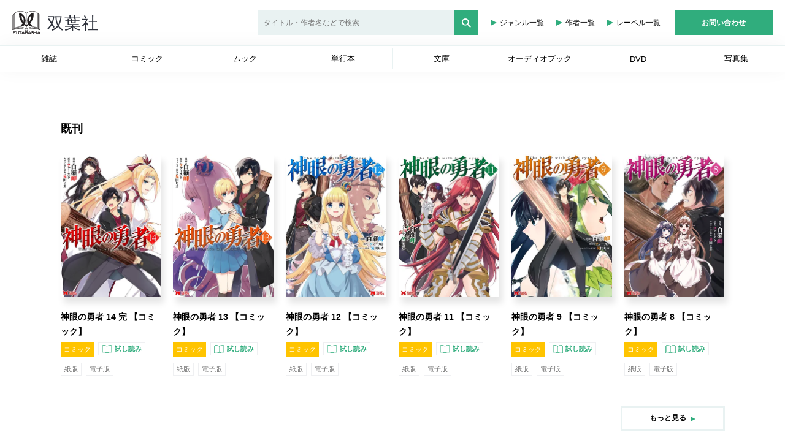

--- FILE ---
content_type: text/html; charset=UTF-8
request_url: https://www.futabasha.co.jp/book/97845754144240000000?type=1
body_size: 2999
content:
<!doctype html>
<html lang="ja">
<head>
    <meta charset="utf-8">
    <meta name="viewport" content="width=device-width, initial-scale=1">

    <meta name="csrf-token" content="8wtAOLoNoxrq7E0OLuLFNI6rxRO39b3XCw1G8fPc">
    <meta name="keywords" content="双葉社,Webマガジン,総合出版社,グラビア,コミック,マンガ,雑誌,文庫,小説,ムック,">
    <meta name="description" content="双葉社は「週刊大衆」、「漫画アクション」などの定期刊行物、コミック、書籍などを発行している総合出版社です。">

    <meta name="facebook-domain-verification" content="1mamgx3zm83cu76ef5v1gra82vaobi" />

    <title>双葉社</title>

    <link href="/css/app.css?id=b6f90a1cc725d6d0bb7d562d1784100d" rel="stylesheet">


<!-- Google Tag Manager -->
<script>(function(w,d,s,l,i){w[l]=w[l]||[];w[l].push({'gtm.start':
    new Date().getTime(),event:'gtm.js'});var f=d.getElementsByTagName(s)[0],
    j=d.createElement(s),dl=l!='dataLayer'?'&l='+l:'';j.async=true;j.src=
    'https://www.googletagmanager.com/gtm.js?id='+i+dl;f.parentNode.insertBefore(j,f);
    })(window,document,'script','dataLayer','GTM-PS3PB4Z');</script>
<!-- End Google Tag Manager -->


<script type="text/javascript" language="javascript">
    var vc_pid = "886337869";
</script><script type="text/javascript" src="//aml.valuecommerce.com/vcdal.js" async></script>

</head>
<body>
<!-- Google Tag Manager (noscript) -->
<noscript><iframe src="https://www.googletagmanager.com/ns.html?id=GTM-PS3PB4Z"
height="0" width="0" style="display:none;visibility:hidden"></iframe></noscript>
<!-- End Google Tag Manager (noscript) -->
    
    <div id="app">
        <app-component></app-component>
    </div>

<script src="/js/manifest.js?id=398f4fddeeb134e467adedf36678b817"></script>
<script src="/js/vendor.js?id=8282a17ab32906fa2127e4ed428942af"></script>
<script src="/js/app.js?id=15026e2225191103df266d40d2394f3a"></script>

<script>
    $(function(){
        $('.gotop').hide();

        $(window).on('scroll',function(){
            let scrollTop = $(window).scrollTop();
            if(scrollTop > 400){
                $('.gotop').show();
            } else if (scrollTop < 400){
                $('.gotop').hide();
            }
        });



        $('a[href^="#"]').click(function(){
            let speed = 500;
            let href= $(this).attr("href");
            let target = $(href == "#" || href == "" ? 'html' : href);
            let position = target.offset().top;
            $("html, body").animate({scrollTop:position}, speed, "swing");
            return false;
        });

        let btn = $('.gotop');
        let windowSize = $(window).width();
        
        $(window).on('load scroll', function(){
            let  height = $(document).height();
            let position = window.innerHeight + $(window).scrollTop();
            let footer = $('.footer__bottom').height();
            if ( windowSize < 768 && height - position  < footer ){ 
                btn.addClass('absolute');
                btn.css('bottom',footer);
            } else { 
                btn.removeClass('absolute');
                btn.css('bottom', '10px');
            }
        });        
    })
</script>

</body>
</html>

--- FILE ---
content_type: text/html; charset=UTF-8
request_url: https://www.futabasha.co.jp/api/amazon_link?isbn=9784575414424
body_size: 1027
content:
{"SearchResult":{"Items":[{"ASIN":"4575414425","DetailPageURL":"https://www.amazon.co.jp/dp/4575414425?tag=futabashanet-22&linkCode=osi&th=1&psc=1","ItemInfo":{"Title":{"DisplayValue":"神眼の勇者(10) (モンスターコミックス)","Label":"Title","Locale":"ja_JP"}}}],"SearchURL":"https://www.amazon.co.jp/s?k=9784575414424&i=stripbooks&rh=p_n_availability%3A-1&tag=futabashanet-22&linkCode=osi","TotalResultCount":1}}

--- FILE ---
content_type: image/svg+xml
request_url: https://www.futabasha.co.jp/img/button/btn_x.svg
body_size: 2489
content:
<?xml version="1.0" encoding="UTF-8"?>
<svg id="_レイヤー_1" data-name=" レイヤー 1" xmlns="http://www.w3.org/2000/svg" version="1.1" viewBox="0 0 100 25">
  <defs>
    <style>
      .cls-1 {
        fill: #000;
      }

      .cls-1, .cls-2 {
        stroke-width: 0px;
      }

      .cls-3 {
        isolation: isolate;
      }

      .cls-2 {
        fill: #fff;
      }
    </style>
  </defs>
  <rect id="_長方形_1633" data-name=" 長方形 1633" class="cls-1" width="100" height="25"/>
  <g id="_ツイート" data-name=" ツイート" class="cls-3">
    <g class="cls-3">
      <g class="cls-3">
        <path class="cls-2" d="M37.8,12.9c-.5,1-1.6,2.5-2.3,3.2l-.8-.6c.8-.7,1.8-2.1,2.2-3.1l.8.4ZM40.3,11.1v5.7c0,.6-.3.9-1,.9s-1.2,0-1.7,0v-.9c.4,0,1,.1,1.3.1s.5-.1.5-.4v-5.3h-3.3c-.4,0-.7,0-1,0v-1c.3,0,.6,0,1,0h3.3v-1.2c0-.3,0-.7,0-.8h1.1c0,.2,0,.6,0,.8v1.2h3.1c.3,0,.7,0,1,0v1c-.3,0-.7,0-1,0h-3.1ZM42.7,12.5c.6.8,1.6,2.2,2,3.1l-.9.5c-.5-.9-1.3-2.4-2-3.1l.8-.4ZM42.3,8.5c0-.7.6-1.3,1.3-1.3s1.3.6,1.3,1.3-.6,1.3-1.3,1.3-1.3-.6-1.3-1.3ZM42.9,8.5c0,.4.3.8.7.8s.8-.3.8-.8-.3-.8-.8-.8-.7.3-.7.8Z"/>
        <path class="cls-2" d="M55.5,9.3c0,0-.2.4-.3.5-.4,1-1.1,2.4-2,3.4,1.2,1.1,2.7,2.6,3.4,3.5l-.8.7c-.8-1-2-2.4-3.2-3.5-1.3,1.4-2.8,2.6-4.6,3.4l-.8-.8c1.9-.7,3.6-2.1,4.8-3.5.8-.9,1.7-2.3,1.9-3.3h-4.6c-.4,0-1.1,0-1.2,0v-1.1c.2,0,.8,0,1.2,0h4.5c.4,0,.7,0,.9-.1l.6.5Z"/>
        <path class="cls-2" d="M65.1,14.2c-1.3-.7-3.3-1.5-4.6-1.9v3.9c0,.4,0,1,0,1.4h-1.1c0-.4,0-1,0-1.4v-6.8c0-.3,0-.9,0-1.2h1.2c0,.4,0,.9,0,1.2v1.9c1.5.5,3.8,1.3,5,1.9l-.4,1Z"/>
        <path class="cls-2" d="M73,10.2c0,.7,0,1.4,0,1.9.2.4.4.9.4,1.5,0,1.6-.8,3.3-3.5,4.1l-.8-.8c1.5-.4,2.6-1,3.1-2-.3.2-.6.3-1,.3-1,0-1.9-.7-1.9-1.9s1-2,2.1-2,.5,0,.8.1c0-.3,0-.8,0-1.2-1.8,0-3.7,0-5.2.2v-.9c1.3,0,3.5,0,5.2-.1,0-.3,0-.6,0-.8,0-.2,0-.6,0-.7h1.1v.7c0,.2,0,.4,0,.8h.2c1.4,0,2.8,0,3.4,0v.9c-.7,0-1.7,0-3.4,0h-.2ZM72.3,12.8c-.2-.5-.6-.7-1-.7s-1.2.5-1.2,1.2.5,1.2,1.2,1.2,1.1-.6,1-1.7Z"/>
        <path class="cls-2" d="M85.2,9c-.2.1-.5.3-.6.4-.6.4-2.1,1.8-3,2.6.5-.2,1.1-.2,1.6-.2,1.9,0,3.3,1.2,3.3,2.7s-1.6,3.1-4,3.1-2.6-.7-2.6-1.7.7-1.5,1.8-1.5,2.2,1,2.4,2.1c.9-.4,1.4-1,1.4-2s-1.2-2-2.6-2-3,.8-4.5,2.3l-.7-.7c1-.8,2.5-2,3.1-2.6.6-.5,2.1-1.8,2.7-2.3-.6,0-2.9.1-3.5.2-.3,0-.5,0-.8,0v-1c.2,0,.6,0,.8,0,.6,0,3.4,0,4-.1.3,0,.5,0,.6,0l.5.7ZM83.2,16.7c-.1-.9-.7-1.5-1.5-1.5s-.9.3-.9.7c0,.6.7.9,1.5.9s.6,0,.9,0Z"/>
      </g>
    </g>
  </g>
  <path class="cls-2" d="M19.3,11.4l5.2-6h-1.2l-4.5,5.2-3.6-5.2h-4.2l5.5,7.9-5.5,6.3h1.2l4.8-5.5,3.8,5.5h4.2l-5.7-8.2h0ZM17.6,13.4l-.6-.8-4.4-6.3h1.9l3.5,5.1.6.8,4.6,6.6h-1.9l-3.8-5.4h0Z"/>
</svg>

--- FILE ---
content_type: application/javascript; charset=utf-8;
request_url: https://dalc.valuecommerce.com/app3?p=886337869&_s=https%3A%2F%2Fwww.futabasha.co.jp%2Fbook%2F97845754144240000000%3Ftype%3D1&vf=iVBORw0KGgoAAAANSUhEUgAAAAMAAAADCAYAAABWKLW%2FAAAAMElEQVQYV2NkFGP4nxHxhyFkEi8D48Umof9cRk0M%2BtfyGBg3cnX9j3pWxjBdgIEBAP4NDP%2BSEBZFAAAAAElFTkSuQmCC
body_size: 1979
content:
vc_linkswitch_callback({"t":"696efcbf","r":"aW78vwALlHsS27SUCooD7AqKCJSQzQ","ub":"aW78vQAJ0YIS27SUCooCsQqKC%2FAAog%3D%3D","vcid":"GMwJhoz8scw-WhbJdbrIuRs7ZrMr22Ru4RSQ4n03n-bNWpgtRcAHGaU1uRYlpdc0Bb6z6qJPjAZgRN5Y1zBZgw","vcpub":"0.758907","papy.co.jp/vcdummy":{"a":"2302765","m":"2433833","g":"26307c5e98","sp":"ref%3Dvc"},"rc.d.booklive.jp":{"a":"2731662","m":"3216479","g":"0c61eca3e6","sp":"utm_source%3Dspad%26utm_medium%3Daffiliate%26utm_campaign%3D102%26utm_content%3Dnormal"},"bookwalker.jp":{"a":"2881505","m":"3024140","g":"ff8f3ee28c"},"tower.jp":{"a":"2377670","m":"2409673","g":"b48784eb8c"},"www.bk1.jp":{"a":"2684806","m":"2340879","g":"2368c1e9a2","sp":"partnerid%3D02vc01"},"www.cmoa.jp":{"a":"2698580","m":"3157520","g":"35fba5718c"},"7net.omni7.jp":{"a":"2602201","m":"2993472","g":"8eedcb538c"},"rc.bl.booklive.jp":{"a":"2731662","m":"3216479","g":"0c61eca3e6","sp":"utm_source%3Dspad%26utm_medium%3Daffiliate%26utm_campaign%3D102%26utm_content%3Dnormal"},"booklive.jp":{"a":"2731662","m":"3216479","g":"0c61eca3e6","sp":"utm_source%3Dspad%26utm_medium%3Daffiliate%26utm_campaign%3D102%26utm_content%3Dnormal"},"lb-test02.bookwalker.jp":{"a":"2881505","m":"3024140","g":"ff8f3ee28c"},"www.omni7.jp":{"a":"2602201","m":"2993472","g":"8eedcb538c"},"renta.papy.co.jp/renta/sc/frm/item":{"a":"2302765","m":"2433833","g":"26307c5e98","sp":"ref%3Dvc"},"kinokuniya.co.jp":{"a":"2118836","m":"2195689","g":"3f8703fc8c"},"www.mangazenkan.com":{"a":"2875212","m":"3611863","g":"a81fdb6b8c"},"l":4,"stg2.bl.booklive.jp":{"a":"2731662","m":"3216479","g":"0c61eca3e6","sp":"utm_source%3Dspad%26utm_medium%3Daffiliate%26utm_campaign%3D102%26utm_content%3Dnormal"},"7netshopping.jp":{"a":"2602201","m":"2993472","g":"8eedcb538c"},"honto.jp":{"a":"2684806","m":"2340879","g":"2368c1e9a2","sp":"partnerid%3D02vc01"},"ebookjapan.yahoo.co.jp":{"a":"2349414","m":"2103493","g":"7f4a497fa0","sp":"dealerid%3D40001"},"p":886337869,"s":2469031})

--- FILE ---
content_type: image/svg+xml
request_url: https://www.futabasha.co.jp/img/icon/icon_gotop.svg
body_size: 934
content:
<svg xmlns="http://www.w3.org/2000/svg" xmlns:xlink="http://www.w3.org/1999/xlink" width="65" height="65" viewBox="0 0 65 65">
  <defs>
    <filter id="楕円形_17" x="0" y="0" width="65" height="65" filterUnits="userSpaceOnUse">
      <feOffset input="SourceAlpha"/>
      <feGaussianBlur stdDeviation="1.5" result="blur"/>
      <feFlood flood-opacity="0.102"/>
      <feComposite operator="in" in2="blur"/>
      <feComposite in="SourceGraphic"/>
    </filter>
  </defs>
  <g id="icon_totop" transform="translate(-1138.5 -780.5)">
    <g transform="matrix(1, 0, 0, 1, 1138.5, 780.5)" filter="url(#楕円形_17)">
      <circle id="楕円形_17-2" data-name="楕円形 17" cx="28" cy="28" r="28" transform="translate(4.5 4.5)" fill="#fff"/>
    </g>
    <g id="arrow_upward_black_24dp" transform="translate(1159 801)">
      <path id="パス_987" data-name="パス 987" d="M0,0H24V24H0Z" fill="none"/>
      <path id="パス_988" data-name="パス 988" d="M4,12l1.41,1.41L11,7.83V20h2V7.83l5.58,5.59L20,12,12,4Z" fill="#707070"/>
    </g>
  </g>
</svg>


--- FILE ---
content_type: image/svg+xml
request_url: https://www.futabasha.co.jp/img/icon/icon_search.svg
body_size: 421
content:
<svg id="グループ_2244" data-name="グループ 2244" xmlns="http://www.w3.org/2000/svg" width="16.384" height="16.384" viewBox="0 0 16.384 16.384">
  <g id="楕円形_5" data-name="楕円形 5" fill="none" stroke="#fff" stroke-width="2">
    <circle cx="6.349" cy="6.349" r="6.349" stroke="none"/>
    <circle cx="6.349" cy="6.349" r="5.349" fill="none"/>
  </g>
  <path id="パス_862" data-name="パス 862" d="M1,1,5.65,5.65" transform="translate(9.32 9.32)" fill="none" stroke="#fff" stroke-linecap="round" stroke-width="2"/>
</svg>


--- FILE ---
content_type: text/javascript;charset=utf-8
request_url: https://p1cluster.cxense.com/p1.js
body_size: 99
content:
cX.library.onP1('342ssopaaasx8z3timuhw6enf');


--- FILE ---
content_type: text/javascript;charset=utf-8
request_url: https://id.cxense.com/public/user/id?json=%7B%22identities%22%3A%5B%7B%22type%22%3A%22ckp%22%2C%22id%22%3A%22mkm2a37cojs0gtjb%22%7D%2C%7B%22type%22%3A%22lst%22%2C%22id%22%3A%22342ssopaaasx8z3timuhw6enf%22%7D%2C%7B%22type%22%3A%22cst%22%2C%22id%22%3A%22342ssopaaasx8z3timuhw6enf%22%7D%5D%7D&callback=cXJsonpCB2
body_size: 188
content:
/**/
cXJsonpCB2({"httpStatus":200,"response":{"userId":"cx:13qmlibuytzqr1s2rh56hj3ifq:u8q37csrtotv","newUser":true}})

--- FILE ---
content_type: image/svg+xml
request_url: https://www.futabasha.co.jp/img/logo.svg
body_size: 13202
content:
<svg xmlns="http://www.w3.org/2000/svg" width="115" height="31.269" viewBox="0 0 115 31.269">
  <g id="ロゴ" transform="translate(-18 -9.098)">
    <g id="グループ_1801" data-name="グループ 1801" transform="translate(18 9.098)">
      <path id="パス_815" data-name="パス 815" d="M256.274,498.913c.021-.3.308-.575.81-.777a15.832,15.832,0,0,1,5.613-.883A32.658,32.658,0,0,1,272.9,499.2a.234.234,0,0,0,.212-.022.223.223,0,0,0,.1-.185V479.175a.223.223,0,0,0-.114-.194,18.284,18.284,0,0,1-1.805-1.187,10.7,10.7,0,0,1-1.6-1.655c-.1-.114-2.422-2.789-7.832-2.517-.261.013-.513.033-.76.056l-.123.011q-.349.035-.677.083l-.128.019c-.219.033-.434.069-.64.11l-.064.013q-.3.06-.578.129l-.075.018c-.19.048-.372.1-.549.151l-.1.031c-.173.053-.341.108-.5.164l-.072.026c-.161.058-.316.117-.464.178l-.019.008c-.151.062-.294.126-.433.19l-.068.031q-.2.094-.378.188l-.059.031c-.122.065-.239.13-.348.194l-.009.005c-.11.065-.214.129-.312.193l-.034.022c-.095.062-.183.122-.266.182l-.039.028c-.082.059-.158.116-.229.171l-.017.014c-.072.056-.138.11-.2.161l0,0c-.061.051-.114.1-.163.143l-.016.014c-.047.043-.088.083-.124.119l0,0-.006-.005q-.052-.051-.118-.112l-.022-.02c-.047-.043-.1-.089-.157-.139l-.012-.01c-.058-.049-.121-.1-.189-.154l-.022-.018c-.069-.054-.145-.11-.225-.168l-.043-.031c-.082-.058-.169-.118-.263-.179l-.039-.025c-.1-.062-.2-.125-.3-.188l-.015-.009c-.108-.064-.224-.128-.345-.192l-.062-.033q-.179-.094-.376-.187l-.071-.033c-.137-.064-.28-.127-.43-.189l-.024-.009c-.146-.06-.3-.118-.458-.176l-.075-.027c-.16-.056-.327-.111-.5-.164l-.1-.031c-.176-.053-.358-.1-.548-.151l-.077-.018c-.186-.045-.377-.088-.576-.128l-.065-.014c-.206-.04-.42-.076-.639-.11l-.129-.019c-.219-.031-.444-.059-.677-.083l-.123-.011c-.246-.023-.5-.043-.76-.056a11.1,11.1,0,0,0-6.455,1.42,6,6,0,0,0-1.377,1.1l0,0-.005.005a10.64,10.64,0,0,1-1.591,1.647,18.3,18.3,0,0,1-1.806,1.187.223.223,0,0,0-.114.194v19.818a.222.222,0,0,0,.1.185.228.228,0,0,0,.212.022,32.674,32.674,0,0,1,10.207-1.946,15.807,15.807,0,0,1,5.612.883c.5.2.789.478.81.777a2.221,2.221,0,0,1-.006.315c-.019.28-.045.663.5.774a6.485,6.485,0,0,0,1.251.132c.064,0,.1,0,.1,0a6.173,6.173,0,0,0,1.372-.13c.547-.112.522-.494.5-.774A2.223,2.223,0,0,1,256.274,498.913Zm13.853-21.569v19.042c-.176-.172-.307-.3-.377-.375v-19.1c.111.127.238.27.38.418A.1.1,0,0,0,270.126,477.345Zm1.585,20.471V478.643c.117.079.231.154.339.223v19.218Q271.88,497.952,271.711,497.815Zm1.05.776c-.134-.087-.271-.181-.409-.281V479.056c.172.106.317.193.409.246Zm-1.313-20.13a.147.147,0,0,0-.039.1v19q-.174-.149-.339-.3V478.186C271.194,478.28,271.321,478.372,271.447,478.461Zm-.674-.514a.143.143,0,0,0-.006.029v19.018c-.12-.11-.234-.217-.34-.316V477.632C270.54,477.74,270.656,477.846,270.774,477.948Zm-7.988-3.895c.108,0,.208.009.313.012.176.006.354.012.522.025.118.009.23.023.345.035.145.015.291.03.43.05.116.017.227.036.34.056s.254.044.375.069.218.049.325.074.223.054.33.084.206.059.306.09.2.062.29.094.193.067.285.1.17.066.251.1.18.074.265.113.142.066.212.1.168.081.247.121c.059.031.113.061.168.092.08.044.161.088.235.132l.108.067a6.137,6.137,0,0,1,1.164.9v19.378a16.467,16.467,0,0,0-6.411-1.218h-.048c-3.54,0-7.073,2.1-8.195,2.828v-2.582a27.328,27.328,0,0,0,2.733-2.317,13.443,13.443,0,0,0,1.1,1.447.584.584,0,0,0,.788.187c.359-.164,2.195-.845,2.457-.987s.359-.351.1-.562a13.908,13.908,0,0,1-2.374-2.283,22.467,22.467,0,0,0,3.447-5.421,15.286,15.286,0,0,0,1.147-8.459c-.042-.333-.25-.673-1.2-.231a11.371,11.371,0,0,0-6.777,7,9.9,9.9,0,0,0,.336,7.525,24.458,24.458,0,0,1-1.755,1.742V476.727l.022-.023.049-.049.064-.062.066-.061.1-.088.079-.069c.049-.041.107-.086.165-.132l.065-.051c.085-.064.178-.133.28-.2l.093-.061c.077-.052.155-.1.241-.157.044-.028.095-.056.142-.084.08-.048.16-.1.247-.143.056-.031.118-.063.177-.094.086-.046.174-.092.268-.137.067-.033.137-.065.207-.1.1-.044.193-.088.3-.131.076-.033.156-.065.236-.1q.158-.063.326-.124c.086-.031.173-.062.263-.092.117-.039.238-.077.361-.114.094-.029.189-.057.287-.084.13-.036.266-.07.4-.1.1-.025.2-.05.3-.072.148-.032.3-.061.46-.089.1-.019.2-.039.311-.057.177-.028.364-.052.551-.075.1-.012.186-.026.285-.036.289-.031.588-.055.9-.071S262.5,474.049,262.786,474.053Zm-8.6,23.3c-1.122-.73-4.655-2.828-8.195-2.828h-.048a16.465,16.465,0,0,0-6.412,1.218V476.37A7.4,7.4,0,0,1,242.3,474.7l.029-.01c.174-.062.358-.122.549-.178l.084-.025c.175-.05.36-.1.549-.14l.137-.031c.178-.038.365-.072.555-.1.062-.01.122-.021.185-.03.184-.027.377-.047.571-.066.075-.007.147-.017.224-.023.2-.016.409-.023.62-.03.078,0,.151-.008.231-.009.292,0,.593,0,.906.016s.61.04.9.071c.1.01.188.025.284.036.187.023.374.046.551.075.107.017.207.038.311.056.156.029.312.057.461.09.1.023.2.048.3.072.137.033.274.067.4.1.1.027.191.055.285.084.124.037.245.076.363.115q.134.045.261.091c.112.041.222.083.328.125.079.032.158.064.233.1.1.044.2.088.3.132.069.032.139.064.205.1.094.046.183.092.271.139l.174.093c.088.049.17.1.251.146.045.027.094.054.137.081.089.055.171.11.25.163l.084.056c.1.071.2.14.282.2l.048.038c.065.051.127.1.181.145l.071.061c.038.033.078.067.11.1l.058.055.072.069.042.043.026.027v15.687a24.353,24.353,0,0,1-1.755-1.742,9.9,9.9,0,0,0,.336-7.525,11.369,11.369,0,0,0-6.777-7c-.945-.442-1.154-.1-1.2.231a15.282,15.282,0,0,0,1.148,8.459,22.486,22.486,0,0,0,3.447,5.421,13.93,13.93,0,0,1-2.373,2.283c-.262.211-.177.417.1.562s2.1.823,2.458.987a.582.582,0,0,0,.787-.187,13.367,13.367,0,0,0,1.1-1.447,27.247,27.247,0,0,0,2.733,2.317Zm-17.409.728V478.866c.108-.069.222-.145.34-.223v19.172Q236.949,497.953,236.778,498.085Zm2.3-2.073c-.07.072-.2.2-.376.375V477.345a.1.1,0,0,0,0-.014c.141-.148.269-.291.379-.418Zm10.444-9.342a12.452,12.452,0,0,1-1.408-6.717c2.934,1.879,2.935,5.073,2.577,7.61a4.051,4.051,0,0,1-.178.715A16.841,16.841,0,0,1,249.523,486.67Zm8.614.893c-.358-2.537-.358-5.731,2.576-7.61a12.448,12.448,0,0,1-1.407,6.717,16.886,16.886,0,0,1-.991,1.608A4.065,4.065,0,0,1,258.137,487.562Zm-19.737-9.93v19.045c-.1.1-.219.206-.339.316V477.976a.141.141,0,0,0-.006-.029C238.174,477.846,238.29,477.74,238.4,477.632Zm-.641.554v19.081q-.165.147-.339.3v-19a.144.144,0,0,0-.039-.1C237.508,478.372,237.635,478.281,237.759,478.187Zm-1.283.87v19.254c-.137.1-.273.194-.408.281V479.3C236.16,479.249,236.3,479.163,236.476,479.057Zm19.345,19.826a2.645,2.645,0,0,0,.006.377c.019.274.019.274-.142.307a6.717,6.717,0,0,1-2.54,0c-.161-.033-.161-.033-.142-.307a2.679,2.679,0,0,0,.006-.376c-.019-.276-.187-.795-1.091-1.159a16.126,16.126,0,0,0-5.539-.918l-.253,0a31.472,31.472,0,0,0-6.381.807,18.4,18.4,0,0,1,5.227-.962.15.15,0,0,0,.15-.151.139.139,0,0,0-.153-.147,21.685,21.685,0,0,0-7.583,1.824q.132-.108.261-.217a17.219,17.219,0,0,1,7.481-1.821.149.149,0,1,0,0-.3,17.542,17.542,0,0,0-6.692,1.42q.185-.171.345-.324a17.654,17.654,0,0,1,7.872-1.308.153.153,0,0,0,.16-.14.149.149,0,0,0-.142-.158,18.509,18.509,0,0,0-7.338,1.061l.111-.114a15.59,15.59,0,0,1,6.5-1.307h.044c4.046,0,8.248,2.956,8.29,2.986a.187.187,0,0,0,.023.011s0,0,.007.006.008,0,.011,0a.2.2,0,0,0,.184,0s.008,0,.011,0,0,0,.007-.006a.185.185,0,0,0,.023-.011c.042-.03,4.243-2.986,8.29-2.986h.044a15.584,15.584,0,0,1,6.5,1.308l.112.114a18.538,18.538,0,0,0-7.339-1.062.149.149,0,1,0,.018.3,17.691,17.691,0,0,1,7.872,1.307q.16.153.345.324a17.543,17.543,0,0,0-6.692-1.42.149.149,0,1,0,0,.3,17.234,17.234,0,0,1,7.48,1.82q.129.109.262.217a21.682,21.682,0,0,0-7.582-1.824.145.145,0,0,0-.153.147.15.15,0,0,0,.149.151,18.394,18.394,0,0,1,5.223.961,31.436,31.436,0,0,0-6.376-.806,16.368,16.368,0,0,0-5.792.916C256.007,498.088,255.84,498.607,255.821,498.883Z" transform="translate(-235.614 -473.603)" fill="#231f20"/>
      <path id="パス_816" data-name="パス 816" d="M241.276,556.055a.2.2,0,0,1-.133.04h-3.482v.092a.294.294,0,0,1,.144.075.2.2,0,0,1,.041.135v3.33a.2.2,0,0,1-.041.136.3.3,0,0,1-.144.075v.092h1.228v-.092a.281.281,0,0,1-.143-.073.2.2,0,0,1-.042-.137v-1.418H240.3a.2.2,0,0,1,.135.041.3.3,0,0,1,.075.143h.092V557.5h-.092a.3.3,0,0,1-.075.144.2.2,0,0,1-.135.041H238.7v-.94h2.439a.2.2,0,0,1,.133.04.293.293,0,0,1,.075.145h.092V555.91h-.092A.3.3,0,0,1,241.276,556.055Z" transform="translate(-236.906 -528.83)" fill="#231f20"/>
      <path id="パス_817" data-name="パス 817" d="M252.2,556.5a.292.292,0,0,1,.144.075.2.2,0,0,1,.04.135v1.963a2.474,2.474,0,0,1-.037.5.59.59,0,0,1-.138.272,1.672,1.672,0,0,1-1.894,0,.571.571,0,0,1-.141-.272,2.44,2.44,0,0,1-.038-.5v-1.963a.2.2,0,0,1,.041-.137.276.276,0,0,1,.143-.073v-.092H249.09v.092a.292.292,0,0,1,.144.075.2.2,0,0,1,.04.135v2.206a2.085,2.085,0,0,0,.11.715.923.923,0,0,0,.4.479,2.8,2.8,0,0,0,1.438.3,2.058,2.058,0,0,0,1.716-.559,1.572,1.572,0,0,0,.231-.937v-2.206a.2.2,0,0,1,.04-.135.292.292,0,0,1,.144-.075v-.092H252.2Z" transform="translate(-244.117 -529.145)" fill="#231f20"/>
      <path id="パス_818" data-name="パス 818" d="M265.24,556.055a.2.2,0,0,1-.135.04h-3.3a.192.192,0,0,1-.131-.04.32.32,0,0,1-.076-.145H261.5v1.017h.092a.287.287,0,0,1,.075-.145.2.2,0,0,1,.132-.04h1.222v2.984a.2.2,0,0,1-.04.136.3.3,0,0,1-.144.075v.092h1.228v-.092a.3.3,0,0,1-.144-.075.2.2,0,0,1-.04-.136v-2.984H265.1a.2.2,0,0,1,.135.04.293.293,0,0,1,.075.145h.092V555.91h-.092A.3.3,0,0,1,265.24,556.055Z" transform="translate(-252.954 -528.83)" fill="#231f20"/>
      <path id="パス_819" data-name="パス 819" d="M276.681,559.9l-1.5-3.033a.424.424,0,0,1-.055-.19c0-.081.056-.137.17-.17v-.092h-1.4v.092c.111.038.167.1.167.19a.575.575,0,0,1-.069.231l-1.447,3.024a.791.791,0,0,1-.138.225.35.35,0,0,1-.176.081v.092h1.3v-.092c-.128-.033-.193-.091-.193-.176a.46.46,0,0,1,.055-.182l.265-.554h1.789l.27.554a.465.465,0,0,1,.058.179c0,.1-.064.158-.191.179v.092h1.448v-.092a.366.366,0,0,1-.193-.094A1.035,1.035,0,0,1,276.681,559.9Zm-2.759-1.093.649-1.4.638,1.4Z" transform="translate(-260.178 -529.145)" fill="#231f20"/>
      <path id="パス_820" data-name="パス 820" d="M289.667,558.284a.859.859,0,0,0,.533-.83.945.945,0,0,0-.349-.79,1.066,1.066,0,0,0-.41-.2,2.65,2.65,0,0,0-.617-.058h-2.663v.092a.293.293,0,0,1,.144.075.2.2,0,0,1,.041.135v3.33a.2.2,0,0,1-.041.136.3.3,0,0,1-.144.075v.092h2.69a2.561,2.561,0,0,0,.638-.068,1.238,1.238,0,0,0,.454-.221,1.018,1.018,0,0,0,.386-.845A.925.925,0,0,0,289.667,558.284Zm-2.462-1.225h1.508a.849.849,0,0,1,.487.106.408.408,0,0,1,.144.353.42.42,0,0,1-.153.357.834.834,0,0,1-.479.1H287.2Zm2.044,2.525a1.146,1.146,0,0,1-.585.113H287.2v-1.072h1.459a1.136,1.136,0,0,1,.585.112.541.541,0,0,1,0,.848Z" transform="translate(-269.481 -529.145)" fill="#231f20"/>
      <path id="パス_821" data-name="パス 821" d="M302.6,559.9l-1.5-3.033a.424.424,0,0,1-.055-.19c0-.081.056-.137.17-.17v-.092h-1.4v.092c.111.038.167.1.167.19a.575.575,0,0,1-.069.231l-1.447,3.024a.791.791,0,0,1-.138.225.35.35,0,0,1-.176.081v.092h1.3v-.092c-.128-.033-.193-.091-.193-.176a.466.466,0,0,1,.055-.182l.265-.554h1.789l.27.554a.463.463,0,0,1,.058.179c0,.1-.064.158-.191.179v.092h1.448v-.092a.366.366,0,0,1-.193-.094A1.025,1.025,0,0,1,302.6,559.9Zm-2.759-1.093.648-1.4.639,1.4Z" transform="translate(-277.557 -529.145)" fill="#231f20"/>
      <path id="パス_822" data-name="パス 822" d="M315.064,557.551l.47-.927-.081-.044a.237.237,0,0,1-.141.066.871.871,0,0,1-.2-.066,5.373,5.373,0,0,0-.813-.282,3.075,3.075,0,0,0-.7-.077,1.886,1.886,0,0,0-1.349.43,1.09,1.09,0,0,0-.343.825,1.05,1.05,0,0,0,.135.537.96.96,0,0,0,.412.389,1.629,1.629,0,0,0,.369.134,6.009,6.009,0,0,0,.631.088l.444.046a2.825,2.825,0,0,1,.594.106.288.288,0,0,1,.21.279.411.411,0,0,1-.089.249.641.641,0,0,1-.239.191,1.511,1.511,0,0,1-.655.13,2.531,2.531,0,0,1-.744-.121,1.572,1.572,0,0,1-.579-.289.318.318,0,0,1-.124-.239v-.038l-.083-.04-.427.966.084.043a.243.243,0,0,1,.118-.063.822.822,0,0,1,.193.075,3.462,3.462,0,0,0,1.542.375,3,3,0,0,0,.816-.107,1.437,1.437,0,0,0,.752-.435,1.121,1.121,0,0,0,.268-.737,1.1,1.1,0,0,0-.114-.493.989.989,0,0,0-.31-.371,1.538,1.538,0,0,0-.443-.211,3.737,3.737,0,0,0-.653-.118l-.453-.046a4.263,4.263,0,0,1-.594-.086c-.179-.054-.268-.155-.268-.3a.364.364,0,0,1,.105-.25.64.64,0,0,1,.276-.173,1.753,1.753,0,0,1,.539-.075,2.058,2.058,0,0,1,1.205.357q.167.113.167.211c0,.011,0,.027,0,.046Z" transform="translate(-286.598 -529.027)" fill="#231f20"/>
      <path id="パス_823" data-name="パス 823" d="M326.726,556.5a.273.273,0,0,1,.144.073.2.2,0,0,1,.041.134v1.269h-2.269V556.71a.2.2,0,0,1,.041-.134.272.272,0,0,1,.144-.073v-.092H323.6v.092a.293.293,0,0,1,.144.075.2.2,0,0,1,.04.132v3.335a.2.2,0,0,1-.04.133.3.3,0,0,1-.144.075v.092h1.228v-.092a.281.281,0,0,1-.142-.073.2.2,0,0,1-.042-.134v-1.418h2.269v1.418a.2.2,0,0,1-.042.134.284.284,0,0,1-.142.073v.092h1.228v-.092a.294.294,0,0,1-.144-.075.2.2,0,0,1-.04-.133V556.71a.2.2,0,0,1,.04-.132.291.291,0,0,1,.144-.075v-.092h-1.228Z" transform="translate(-295.132 -529.145)" fill="#231f20"/>
      <path id="パス_824" data-name="パス 824" d="M341.028,560.159a1.013,1.013,0,0,1-.167-.264l-1.5-3.033a.419.419,0,0,1-.055-.19c0-.081.056-.137.17-.17v-.092h-1.4v.092q.167.058.167.19a.573.573,0,0,1-.069.231l-1.447,3.024a.808.808,0,0,1-.138.225.351.351,0,0,1-.176.081v.092h1.3v-.092c-.128-.033-.193-.091-.193-.176a.461.461,0,0,1,.055-.182l.265-.554h1.788l.271.554a.47.47,0,0,1,.058.179c0,.1-.064.158-.191.179v.092h1.449v-.092A.365.365,0,0,1,341.028,560.159ZM338.1,558.8l.648-1.4.638,1.4Z" transform="translate(-303.221 -529.145)" fill="#231f20"/>
    </g>
    <text id="双葉社" transform="translate(65 32.586)" fill="#2d313b" font-size="22" font-family="HiraginoSans-W3, Hiragino Sans" letter-spacing="0.04em"><tspan x="0" y="0">双葉社</tspan></text>
  </g>
</svg>


--- FILE ---
content_type: application/javascript; charset=utf-8;
request_url: https://dalc.valuecommerce.com/app3?p=886337869&_s=https%3A%2F%2Fwww.futabasha.co.jp%2Fbook%2F97845754144240000000%3Ftype%3D1&_b=aW78vwALlHsS27SUCooD7AqKCJSQzQ&vf=iVBORw0KGgoAAAANSUhEUgAAAAMAAAADCAYAAABWKLW%2FAAAAMElEQVQYV2NkFGP4nxHxhyFkEi8D48Umof9cRk0M%2BtfyGBg3cnX9j3pWxjBdgIEBAP4NDP%2BSEBZFAAAAAElFTkSuQmCC
body_size: 1840
content:
vc_linkswitch_callback({"t":"696efcc1","r":"aW78wQAH9AYS27SUCooAHwqKCJT8og","ub":"aW78vQAJ0YIS27SUCooCsQqKC%2FAAog%3D%3D","vcid":"c03Jf091BnaIRo4_yoxJOPnUTbf2fantbDJI7_fq9Aje2FJBseSKlPJFIOAtebFlK4TniY8kpMHKE3cYoLm5FQ","vcpub":"0.521222","www.cmoa.jp":{"a":"2698580","m":"3157520","g":"182888d88c"},"7net.omni7.jp":{"a":"2602201","m":"2993472","g":"9a8276278c"},"rc.bl.booklive.jp":{"a":"2731662","m":"3216479","g":"4396fe80e6","sp":"utm_source%3Dspad%26utm_medium%3Daffiliate%26utm_campaign%3D102%26utm_content%3Dnormal"},"booklive.jp":{"a":"2731662","m":"3216479","g":"4396fe80e6","sp":"utm_source%3Dspad%26utm_medium%3Daffiliate%26utm_campaign%3D102%26utm_content%3Dnormal"},"lb-test02.bookwalker.jp":{"a":"2881505","m":"3024140","g":"829bcf648c"},"www.omni7.jp":{"a":"2602201","m":"2993472","g":"9a8276278c"},"renta.papy.co.jp/renta/sc/frm/item":{"a":"2302765","m":"2433833","g":"ca877fff98","sp":"ref%3Dvc"},"kinokuniya.co.jp":{"a":"2118836","m":"2195689","g":"d6cf9a198c"},"www.mangazenkan.com":{"a":"2875212","m":"3611863","g":"0bfb8ba88c"},"l":4,"stg2.bl.booklive.jp":{"a":"2731662","m":"3216479","g":"4396fe80e6","sp":"utm_source%3Dspad%26utm_medium%3Daffiliate%26utm_campaign%3D102%26utm_content%3Dnormal"},"7netshopping.jp":{"a":"2602201","m":"2993472","g":"9a8276278c"},"honto.jp":{"a":"2684806","m":"2340879","g":"144a918ca2","sp":"partnerid%3D02vc01"},"ebookjapan.yahoo.co.jp":{"a":"2349414","m":"2103493","g":"bdae0fd8a0","sp":"dealerid%3D40001"},"p":886337869,"s":2469031,"papy.co.jp/vcdummy":{"a":"2302765","m":"2433833","g":"ca877fff98","sp":"ref%3Dvc"},"rc.d.booklive.jp":{"a":"2731662","m":"3216479","g":"4396fe80e6","sp":"utm_source%3Dspad%26utm_medium%3Daffiliate%26utm_campaign%3D102%26utm_content%3Dnormal"},"bookwalker.jp":{"a":"2881505","m":"3024140","g":"829bcf648c"},"tower.jp":{"a":"2377670","m":"2409673","g":"6189b2c78c"},"www.bk1.jp":{"a":"2684806","m":"2340879","g":"144a918ca2","sp":"partnerid%3D02vc01"}})